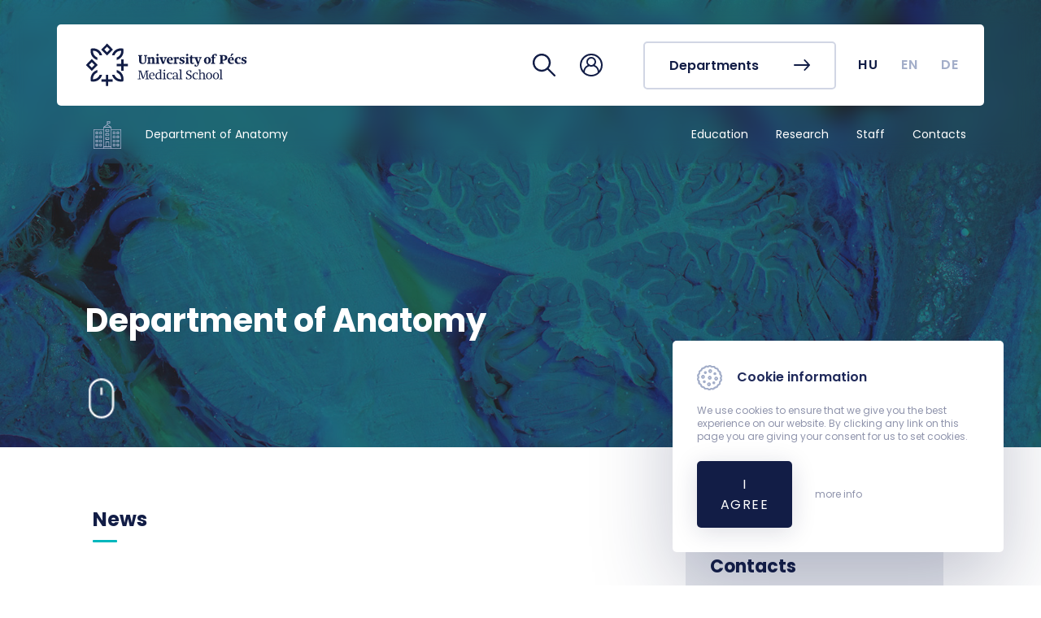

--- FILE ---
content_type: text/html; charset=UTF-8
request_url: https://aok.pte.hu/en/egyseg/90
body_size: 39819
content:
<!DOCTYPE html>
<html lang="en">
  <head>
    <meta charset="utf-8" />
    <meta name="viewport" content="width=device-width, initial-scale=1, shrink-to-fit=no"/>
    <title>Department of Anatomy  &middot; UP MS</title>

    <link rel="preconnect" href="https://fonts.gstatic.com" />
    <link href="https://fonts.googleapis.com/css2?family=Poppins:wght@400;500;600;700&display=swap" rel="stylesheet"/>
	<link href="https://aok.pte.hu/css/styles.css?v=1756976157" rel="stylesheet" type="text/css" >
    <link rel="stylesheet" href="https://aok.pte.hu/assets/leaflet/leaflet.css"/>
	
	<!-- Global site tag (gtag.js) - Google Analytics -->
	<script async src="https://www.googletagmanager.com/gtag/js?id=G-GS8J3K5550"></script>
	<script>
	  window.dataLayer = window.dataLayer || [];
	  function gtag(){dataLayer.push(arguments);}
	  gtag('js', new Date());

	  gtag('config', 'G-GS8J3K5550');
	</script>
  </head>

  <body class="institute">
    <nav id="nav" class="navigation     ">
      	  <div class="background-scroll" id="navigationBackGround"></div>
      <div class="navigation" id="navInside">
        <div class="navigation__main-container">
          <a class="navigation__logo" href="/en">
            <svg class="icon --white">
              <use xlink:href="/assets/icons/icons.svg#new_aok_logo_en"></use>
            </svg>
            <svg class="icon --white --mobile">
              <use
                xlink:href="/assets/icons/icons.svg#new_aok_logo_mini"
              ></use>
            </svg>
          </a>
                      <div class="navigation__actions">
            <a class="navigation__actions__icon" href="/en/kereses">
              <svg class="icon">
                <use xlink:href="/assets/icons/icons.svg#loupe"></use>
              </svg>
            </a>
            			<div class="navigation__actions__icon --login" data-target="#navbarLogin">
			  <svg class="icon">
				<use xlink:href="/assets/icons/icons.svg#user"></use>
			  </svg>
			</div>
			<div class="navigation__actions__icon --login--mobile" data-target="#navbarLoginMobile">
			  <svg class="icon">
				<use xlink:href="/assets/icons/icons.svg#user"></use>
			  </svg>
			</div>
			            
						<a href="/en/intezetek" class="btn btn-sixth">
              <span>Departments</span>
              <svg class="icon">
                <use xlink:href="/assets/icons/icons.svg#arrow-right"></use>
              </svg>
            </a>			
						
          </div>
          <div class="navigation__toggle-menu">
            <button
              id="navbar-toggler-btn"
              class="navbar-toggler"
              type="button"
              aria-controls="navbarContent"
              aria-expanded="false"
              aria-label="Toggle navigation"
            >
              <span class="menu-icon" for="menu-btn"> </span>
              <div class="content">Menu</div>
            </button>
          </div>
        </div>
        <!-- navigation__main-container -->
        <div class="lang-container">
          <ul id="lang-list" class="lang-list">
		<li class="lang-list__element">
			  				<a id="hu" class="lang-link" href="/hu/egyseg/90">HU</a>
			  			</li>
			<li class="lang-list__element">
			  				<span id="en" class="lang-link" href="/en/egyseg/90">EN</span>
			  		  
			</li>
			<li class="lang-list__element">
			  				<a id="de" class="lang-link" href="/de/egyseg/90">DE</a>
			  		  
			</li>
		  </ul>
        </div>
        <div class="main-navigation" id="navigation-mobile">
          <div class="main-navigation__list">
            			  <a class="main-navigation__item " href="/en/egyseg/90/oktatas">
				<div class="item-title">
				  <span>Education</span>
				</div>				
			  </a>
						  <a class="main-navigation__item " href="/en/egyseg/90/kutatas">
				<div class="item-title">
				  <span>Research</span>
				</div>				
			  </a>
						  <a class="main-navigation__item " href="/en/egyseg/90/munkatarsak">
				<div class="item-title">
				  <span>Staff</span>
				</div>				
			  </a>
						  <a class="main-navigation__item " href="/en/egyseg/90/kapcsolat">
				<div class="item-title">
				  <span>Contacts</span>
				</div>				
			  </a>
			          </div>
        </div>
      </div>

      <div class="navigation-small" id="navbarContentSmall">
        <div class="inside-container">
          <div class="navigation-login --mobile" id="navbarLoginMobileTop">            
            <div class="navigation-login__aut">
       <form class="navigation-login__form needs-validation" novalidate action="https://aai.pte.hu/WebAuth/" method="post" accept-charset="utf-8" autocomplete="off">
		<input name="SESSION_ID" type="hidden" value="dL82gc5P4H5y1vVvWIwZTiBkWZGh61qP3NIvFQMR">
		<input name="ALK_ID" type="hidden" value="434">
        <div class="form-group">
          <input type="text" name="LOGINNAME" class="form-control" id="neptunCode" aria-describedby="neptunCodeHelp" placeholder="Neptun/EHA code" required>
          <label for="neptunCode" class="form-label">Neptun/EHA code</label>
          <p class="invalid-feedback">Mező kitöltése kötelező!</p>
        </div>
        <div class="form-group">
          <input type="password" name="PWD" class="form-control" id="password" aria-describedby="PasswordHelp" placeholder="Password" required>
          <label for="password" class="form-label">Password</label>
          <p class="invalid-feedback">Mező kitöltése kötelező!</p>
        </div>
        <button type="submit" class="btn-login">
          <span class="btn-login__title">Login</span>
          <svg class="icon --white">
            <use xlink:href="/assets/icons/icons.svg#arrow-right"></use>
          </svg>
        </button>
      </form>
    </div> <!-- navigation-login__aut -->
	    <div class="navigation-login__link">
      <ul class="list_link">
		<li>
		  <a class="link_element" href="https://neptun.pte.hu/en" target="_blank">
			<svg class="icon --login">
			  <use xlink:href="/assets/icons/icons.svg#neptun"></use>
			</svg>
			Neptun
		  </a>
		</li>
		<li>
		  <a class="link_element" href="https://outlook.office.com/mail/" target="_blank">
			<svg class="icon --login">
			  <use xlink:href="/assets/icons/icons.svg#office"></use>
			</svg>
			Office 365 webmail
		  </a>
		</li>
		<li>
		  <a class="link_element" href="https://mail.aok.pte.hu" target="_blank">
			<svg class="icon --mail">
			  <use xlink:href="/assets/icons/icons.svg#aok_webmail"></use>
			</svg>
			ÁOK webmail
		  </a>
		</li>
		<li>
		  <a class="link_element" href="https://potepedia.aok.pte.hu" target="_blank">
			<svg class="icon --login">
			  <use xlink:href="/assets/icons/icons.svg#potepedia-icon"></use>
			</svg>
			POTEPEDIA
		  </a>
		</li>
		<li>
		  <a class="link_element" href="https://www.microsoft.com/hu-hu/microsoft-teams/log-in" target="_blank">
			<svg class="icon --login">
			  <use xlink:href="/assets/icons/icons.svg#teams-icon"></use>
			</svg>
			Microsoft Teams
		  </a>
		</li>
		<li>
		  <a class="link_element" href="https://moodle.pte.hu">
			<svg class="icon --login">
			  <use xlink:href="/assets/icons/icons.svg#moodle"></use>
			</svg>
			Moodle
		  </a>
		</li>
	  </ul>
    </div><!-- navigation-login__link -->
        <div class="navigation-login__link">
          <ul class="list_link">
            <li>
              <a class="link_element" href="/en/egyseg/570">
                <svg class="icon --primary-lighter">
                  <use xlink:href="/assets/icons/icons.svg#government"></use>
                </svg>
                Registrar's Office
              </a>
            </li>
			<li>
              <a class="link_element" href="/en/egyseg/570/szolgaltatasok/6">
                <svg class="icon --primary-lighter">
                  <use xlink:href="/assets/icons/icons.svg#timetable"></use>
                </svg>
                Timetables
              </a>
            </li>
            <li>
              <a class="link_element" href="/en/telefonkonyv">
                <svg class="icon --primary-lighter">
                  <use xlink:href="/assets/icons/icons.svg#phonebook"></use>
                </svg>
                Phonebook
              </a>
            </li>
            <li>
              <a class="link_element" href="/en/tantargykereso">
                <svg class="icon --primary-lighter">
                  <use xlink:href="/assets/icons/icons.svg#search-2"></use>
                </svg>
                Course Finder
              </a>
            </li>
            <li>
              <a class="link_element" href="https://aok.pte.hu/map">
                <svg class="icon --primary-lighter">
                  <use xlink:href="/assets/icons/icons.svg#map"></use>
                </svg>
                Campus map
              </a>
            </li>
            <li>
              <a class="link_element" href="/en/tanulmanyi-naptar">
                <svg class="icon --primary-lighter">
                  <use xlink:href="/assets/icons/icons.svg#events_icon"></use>
                </svg>
                Academic Calendar
              </a>
            </li>
            <li>
              <a class="link_element" href="/en/koronavirus/9992">
                <svg class="icon --primary-lighter">
                  <use xlink:href="/assets/icons/icons.svg#virus"></use>
                </svg>
                Coronavirus
              </a>
            </li>                       
            <li>
              <a class="link_element" href="/en/egyseg/1700">
                <svg class="icon --primary-lighter">
                  <use xlink:href="/assets/icons/icons.svg#flask"></use>
                </svg>
                Undergraduate Student Research (TDK)
              </a>
            </li>
          </ul>
        </div>
        <div class="navigation-login__background"></div>          </div>

        
		  			<a href="/en/intezetek" class="btn btn-fourth">
              <span>Departments</span>
              <svg class="icon">
                <use xlink:href="/assets/icons/icons.svg#arrow-right"></use>
              </svg>
            </a>			
			          
          <div class="nav-group">
            <ul class="nav-group__list">
             			  
			  <li class="nav-item">
                <a class="nav-link " href="/en/egyseg/90/oktatas">Education</a>
              </li>
			 			  
			  <li class="nav-item">
                <a class="nav-link " href="/en/egyseg/90/kutatas">Research</a>
              </li>
			 			  
			  <li class="nav-item">
                <a class="nav-link " href="/en/egyseg/90/munkatarsak">Staff</a>
              </li>
			 			  
			  <li class="nav-item">
                <a class="nav-link " href="/en/egyseg/90/kapcsolat">Contacts</a>
              </li>
			             </ul>
          </div>

			<div class="sidenav --menu">
                <div class="sidenav__lang-container">
                  <p>Nyelv</p>
                  <ul id="lang-list" class="lang-list">
					<li class="lang-list__element">
					  						<a id="hu" class="lang-link" href="/hu/egyseg/90">HU</a>
					  					</li>
					<li class="lang-list__element">
					  						<span id="en" class="lang-link" href="/en/egyseg/90">EN</span>
					  		  
					</li>
					<li class="lang-list__element">
					  						<a id="de" class="lang-link" href="/de/egyseg/90">DE</a>
					  		  
					</li>
				  </ul>
                </div>
              </div>

          <div class="sidenav__icons">
        
				  
				  
			          </div>
        </div>
      </div>
      <div class="main-navigation" id="navigation">
        <a href="/en/egyseg/90" class="main-navigation__logo">
          <div>
            <svg class="icon --institutes">
              <use xlink:href="/assets/icons/icons.svg#institutes"></use>
            </svg>
          </div>
          <p>Department of Anatomy</p>
        </a>
        <div class="main-navigation__list">
         		  
		  <a class="main-navigation__item  --blue " href="/en/egyseg/90/oktatas">
            <div class="item-title">
              <span>Education</span>
            </div>
            <svg class="icon arrow">
              <use xlink:href="/assets/icons/icons.svg#caret-right"></use>
            </svg>
          </a>
		 		  
		  <a class="main-navigation__item  --blue " href="/en/egyseg/90/kutatas">
            <div class="item-title">
              <span>Research</span>
            </div>
            <svg class="icon arrow">
              <use xlink:href="/assets/icons/icons.svg#caret-right"></use>
            </svg>
          </a>
		 		  
		  <a class="main-navigation__item  --blue " href="/en/egyseg/90/munkatarsak">
            <div class="item-title">
              <span>Staff</span>
            </div>
            <svg class="icon arrow">
              <use xlink:href="/assets/icons/icons.svg#caret-right"></use>
            </svg>
          </a>
		 		  
		  <a class="main-navigation__item  --blue " href="/en/egyseg/90/kapcsolat">
            <div class="item-title">
              <span>Contacts</span>
            </div>
            <svg class="icon arrow">
              <use xlink:href="/assets/icons/icons.svg#caret-right"></use>
            </svg>
          </a>
		         </div>
        <div class="lang-container">
          <ul id="lang-list" class="lang-list">
			<li class="lang-list__element">
			  				<a id="hu" class="lang-link" href="/hu/egyseg/90">HU</a>
			  			</li>
			<li class="lang-list__element">
			  				<span id="en" class="lang-link" href="/en/egyseg/90">EN</span>
			  		  
			</li>
			<li class="lang-list__element">
			  				<a id="de" class="lang-link" href="/de/egyseg/90">DE</a>
			  		  
			</li>
		  </ul>
        </div>
        <!-- main-navigation__list -->
      </div>
      <!-- main-navigation -->
    </nav>
    <div class="navigation-login " id="navbarLogin">
      <div class="navigation-login__aut">
       <form class="navigation-login__form needs-validation" novalidate action="https://aai.pte.hu/WebAuth/" method="post" accept-charset="utf-8" autocomplete="off">
		<input name="SESSION_ID" type="hidden" value="dL82gc5P4H5y1vVvWIwZTiBkWZGh61qP3NIvFQMR">
		<input name="ALK_ID" type="hidden" value="434">
        <div class="form-group">
          <input type="text" name="LOGINNAME" class="form-control" id="neptunCode" aria-describedby="neptunCodeHelp" placeholder="Neptun/EHA code" required>
          <label for="neptunCode" class="form-label">Neptun/EHA code</label>
          <p class="invalid-feedback">Mező kitöltése kötelező!</p>
        </div>
        <div class="form-group">
          <input type="password" name="PWD" class="form-control" id="password" aria-describedby="PasswordHelp" placeholder="Password" required>
          <label for="password" class="form-label">Password</label>
          <p class="invalid-feedback">Mező kitöltése kötelező!</p>
        </div>
        <button type="submit" class="btn-login">
          <span class="btn-login__title">Login</span>
          <svg class="icon --white">
            <use xlink:href="/assets/icons/icons.svg#arrow-right"></use>
          </svg>
        </button>
      </form>
    </div> <!-- navigation-login__aut -->
	    <div class="navigation-login__link">
      <ul class="list_link">
		<li>
		  <a class="link_element" href="https://neptun.pte.hu/en" target="_blank">
			<svg class="icon --login">
			  <use xlink:href="/assets/icons/icons.svg#neptun"></use>
			</svg>
			Neptun
		  </a>
		</li>
		<li>
		  <a class="link_element" href="https://outlook.office.com/mail/" target="_blank">
			<svg class="icon --login">
			  <use xlink:href="/assets/icons/icons.svg#office"></use>
			</svg>
			Office 365 webmail
		  </a>
		</li>
		<li>
		  <a class="link_element" href="https://mail.aok.pte.hu" target="_blank">
			<svg class="icon --mail">
			  <use xlink:href="/assets/icons/icons.svg#aok_webmail"></use>
			</svg>
			ÁOK webmail
		  </a>
		</li>
		<li>
		  <a class="link_element" href="https://potepedia.aok.pte.hu" target="_blank">
			<svg class="icon --login">
			  <use xlink:href="/assets/icons/icons.svg#potepedia-icon"></use>
			</svg>
			POTEPEDIA
		  </a>
		</li>
		<li>
		  <a class="link_element" href="https://www.microsoft.com/hu-hu/microsoft-teams/log-in" target="_blank">
			<svg class="icon --login">
			  <use xlink:href="/assets/icons/icons.svg#teams-icon"></use>
			</svg>
			Microsoft Teams
		  </a>
		</li>
		<li>
		  <a class="link_element" href="https://moodle.pte.hu">
			<svg class="icon --login">
			  <use xlink:href="/assets/icons/icons.svg#moodle"></use>
			</svg>
			Moodle
		  </a>
		</li>
	  </ul>
    </div><!-- navigation-login__link -->
        <div class="navigation-login__link">
          <ul class="list_link">
            <li>
              <a class="link_element" href="/en/egyseg/570">
                <svg class="icon --primary-lighter">
                  <use xlink:href="/assets/icons/icons.svg#government"></use>
                </svg>
                Registrar's Office
              </a>
            </li>
			<li>
              <a class="link_element" href="/en/egyseg/570/szolgaltatasok/6">
                <svg class="icon --primary-lighter">
                  <use xlink:href="/assets/icons/icons.svg#timetable"></use>
                </svg>
                Timetables
              </a>
            </li>
            <li>
              <a class="link_element" href="/en/telefonkonyv">
                <svg class="icon --primary-lighter">
                  <use xlink:href="/assets/icons/icons.svg#phonebook"></use>
                </svg>
                Phonebook
              </a>
            </li>
            <li>
              <a class="link_element" href="/en/tantargykereso">
                <svg class="icon --primary-lighter">
                  <use xlink:href="/assets/icons/icons.svg#search-2"></use>
                </svg>
                Course Finder
              </a>
            </li>
            <li>
              <a class="link_element" href="https://aok.pte.hu/map">
                <svg class="icon --primary-lighter">
                  <use xlink:href="/assets/icons/icons.svg#map"></use>
                </svg>
                Campus map
              </a>
            </li>
            <li>
              <a class="link_element" href="/en/tanulmanyi-naptar">
                <svg class="icon --primary-lighter">
                  <use xlink:href="/assets/icons/icons.svg#events_icon"></use>
                </svg>
                Academic Calendar
              </a>
            </li>
            <li>
              <a class="link_element" href="/en/koronavirus/9992">
                <svg class="icon --primary-lighter">
                  <use xlink:href="/assets/icons/icons.svg#virus"></use>
                </svg>
                Coronavirus
              </a>
            </li>                       
            <li>
              <a class="link_element" href="/en/egyseg/1700">
                <svg class="icon --primary-lighter">
                  <use xlink:href="/assets/icons/icons.svg#flask"></use>
                </svg>
                Undergraduate Student Research (TDK)
              </a>
            </li>
          </ul>
        </div>
        <div class="navigation-login__background"></div>    </div>
    <!-- navigation-login -->
    
	<div class="header__institute    ">
     		  			<div class="header__bg">
				<svg class="blur-image">
				  <use xlink:href="/assets/icons/bg_header_blured.svg#blur"></use>
				</svg>
				<img src="https://aok.pte.hu/storage/menukep/90/0090_Anatomia_HDfejlec.jpg" />
			</div>
		  	  

      <div class="navigation-container" id="navbarContent">
        <div class="navigation-container__content">
          <div class="navbar-nav">
            <div class="navigation-login --mobile" id="navbarLoginMobile">
              <div class="navigation-login__aut">
       <form class="navigation-login__form needs-validation" novalidate action="https://aai.pte.hu/WebAuth/" method="post" accept-charset="utf-8" autocomplete="off">
		<input name="SESSION_ID" type="hidden" value="dL82gc5P4H5y1vVvWIwZTiBkWZGh61qP3NIvFQMR">
		<input name="ALK_ID" type="hidden" value="434">
        <div class="form-group">
          <input type="text" name="LOGINNAME" class="form-control" id="neptunCode" aria-describedby="neptunCodeHelp" placeholder="Neptun/EHA code" required>
          <label for="neptunCode" class="form-label">Neptun/EHA code</label>
          <p class="invalid-feedback">Mező kitöltése kötelező!</p>
        </div>
        <div class="form-group">
          <input type="password" name="PWD" class="form-control" id="password" aria-describedby="PasswordHelp" placeholder="Password" required>
          <label for="password" class="form-label">Password</label>
          <p class="invalid-feedback">Mező kitöltése kötelező!</p>
        </div>
        <button type="submit" class="btn-login">
          <span class="btn-login__title">Login</span>
          <svg class="icon --white">
            <use xlink:href="/assets/icons/icons.svg#arrow-right"></use>
          </svg>
        </button>
      </form>
    </div> <!-- navigation-login__aut -->
	    <div class="navigation-login__link">
      <ul class="list_link">
		<li>
		  <a class="link_element" href="https://neptun.pte.hu/en" target="_blank">
			<svg class="icon --login">
			  <use xlink:href="/assets/icons/icons.svg#neptun"></use>
			</svg>
			Neptun
		  </a>
		</li>
		<li>
		  <a class="link_element" href="https://outlook.office.com/mail/" target="_blank">
			<svg class="icon --login">
			  <use xlink:href="/assets/icons/icons.svg#office"></use>
			</svg>
			Office 365 webmail
		  </a>
		</li>
		<li>
		  <a class="link_element" href="https://mail.aok.pte.hu" target="_blank">
			<svg class="icon --mail">
			  <use xlink:href="/assets/icons/icons.svg#aok_webmail"></use>
			</svg>
			ÁOK webmail
		  </a>
		</li>
		<li>
		  <a class="link_element" href="https://potepedia.aok.pte.hu" target="_blank">
			<svg class="icon --login">
			  <use xlink:href="/assets/icons/icons.svg#potepedia-icon"></use>
			</svg>
			POTEPEDIA
		  </a>
		</li>
		<li>
		  <a class="link_element" href="https://www.microsoft.com/hu-hu/microsoft-teams/log-in" target="_blank">
			<svg class="icon --login">
			  <use xlink:href="/assets/icons/icons.svg#teams-icon"></use>
			</svg>
			Microsoft Teams
		  </a>
		</li>
		<li>
		  <a class="link_element" href="https://moodle.pte.hu">
			<svg class="icon --login">
			  <use xlink:href="/assets/icons/icons.svg#moodle"></use>
			</svg>
			Moodle
		  </a>
		</li>
	  </ul>
    </div><!-- navigation-login__link -->
        <div class="navigation-login__link">
          <ul class="list_link">
            <li>
              <a class="link_element" href="/en/egyseg/570">
                <svg class="icon --primary-lighter">
                  <use xlink:href="/assets/icons/icons.svg#government"></use>
                </svg>
                Registrar's Office
              </a>
            </li>
			<li>
              <a class="link_element" href="/en/egyseg/570/szolgaltatasok/6">
                <svg class="icon --primary-lighter">
                  <use xlink:href="/assets/icons/icons.svg#timetable"></use>
                </svg>
                Timetables
              </a>
            </li>
            <li>
              <a class="link_element" href="/en/telefonkonyv">
                <svg class="icon --primary-lighter">
                  <use xlink:href="/assets/icons/icons.svg#phonebook"></use>
                </svg>
                Phonebook
              </a>
            </li>
            <li>
              <a class="link_element" href="/en/tantargykereso">
                <svg class="icon --primary-lighter">
                  <use xlink:href="/assets/icons/icons.svg#search-2"></use>
                </svg>
                Course Finder
              </a>
            </li>
            <li>
              <a class="link_element" href="https://aok.pte.hu/map">
                <svg class="icon --primary-lighter">
                  <use xlink:href="/assets/icons/icons.svg#map"></use>
                </svg>
                Campus map
              </a>
            </li>
            <li>
              <a class="link_element" href="/en/tanulmanyi-naptar">
                <svg class="icon --primary-lighter">
                  <use xlink:href="/assets/icons/icons.svg#events_icon"></use>
                </svg>
                Academic Calendar
              </a>
            </li>
            <li>
              <a class="link_element" href="/en/koronavirus/9992">
                <svg class="icon --primary-lighter">
                  <use xlink:href="/assets/icons/icons.svg#virus"></use>
                </svg>
                Coronavirus
              </a>
            </li>                       
            <li>
              <a class="link_element" href="/en/egyseg/1700">
                <svg class="icon --primary-lighter">
                  <use xlink:href="/assets/icons/icons.svg#flask"></use>
                </svg>
                Undergraduate Student Research (TDK)
              </a>
            </li>
          </ul>
        </div>
        <div class="navigation-login__background"></div>            </div>
            <!-- navigation-login --mobile -->

            
            <div class="navbar-nav__main-nav">
              <div class="buttons-container">
                <div class="nav-cell --button">
                  <a href="/en" class="btn btn-fourth">
                    <span>MS</span>
                    <svg class="icon">
                      <use
                        xlink:href="/assets/icons/icons.svg#arrow-right"
                      ></use>
                    </svg>
                  </a>
                </div>
              </div>
              <!-- buttons-container -->

              <div class="links-container">
                <div class="nav-cell">
                  <div class="nav-group">
                    <ul class="nav-group__list">
                     			  
					  <li class="nav-item">
						<a class="nav-link " href="/en/egyseg/90/oktatas">Education</a>
					  </li>
					 			  
					  <li class="nav-item">
						<a class="nav-link " href="/en/egyseg/90/kutatas">Research</a>
					  </li>
					 			  
					  <li class="nav-item">
						<a class="nav-link " href="/en/egyseg/90/munkatarsak">Staff</a>
					  </li>
					 			  
					  <li class="nav-item">
						<a class="nav-link " href="/en/egyseg/90/kapcsolat">Contacts</a>
					  </li>
					 					  
                    </ul>
                  </div>
                  <!-- nav-group -->
                </div>
                <!-- nav-cell -->
              </div>
              <!-- links-container -->

              <div class="sidenav --menu">
                <div class="sidenav__lang-container">
                  <p>Language</p>
                  <ul id="lang-list" class="lang-list">
					<li class="lang-list__element">
					  						<a id="hu" class="lang-link" href="/hu/egyseg/90">HU</a>
					  					</li>
					<li class="lang-list__element">
					  						<span id="en" class="lang-link" href="/en/egyseg/90">EN</span>
					  		  
					</li>
					<li class="lang-list__element">
					  						<a id="de" class="lang-link" href="/de/egyseg/90">DE</a>
					  		  
					</li>
				  </ul>
                </div>
              </div>

              <div class="sidenav__icons">

                		  
						  
				              </div>
            </div>
            <!-- navbar-nav__main-nav -->
          </div>
          <!-- navbar-nav -->
        </div>
        <!-- navigation-container -->
      </div>

		 
							<div class="header">
					<h1 class="header__title blur">Department of Anatomy</h1>
										<svg class="icon --mouse">
					  <use xlink:href="/assets/icons/icons.svg#mouse"></use>
					</svg>
					        
				</div>			
					    </div>

    <div class="button-container">
      <a class="scroll-up" id="scroll" scroll-target="body">
        <svg class="icon">
          <use xlink:href="/assets/icons/icons.svg#arrow-right"></use>
        </svg>
      </a>
    </div>

    <div class="main-layout page-institute-index ">
      <div class="main-layout__content">        
          	<div class="content-container">
          <div class="content-main">
            <div class="custom-content">


			              
			  			  
            			  <h2 class="green">News</h2>
              <section class="section-list">
                				<a class="list-item --not-border --bigger" href="/en/egyseg/90/hir/17849">
                  <div class="list-item__thumbnail__container">
                    <img class="list-item__thumbnail" src="/docs/dekan/image/kepes_hirek/17849_reglodi_1.jpg" />
                  </div>
                  <div class="list-item__text-container">
                    <p class="list-item__description --small">
                        2 September 2025                     </p>
                    <h3 class="list-item__title --small --bigger">
                      Dr. Barthóné Dr. Júlia Szekeres, and Dr. Dóra Reglődi were also honored for their work on Pécs City Day
                    </h3>
                  </div>
                </a>
                				<a class="list-item --not-border --bigger" href="/en/egyseg/90/hir/17711">
                  <div class="list-item__thumbnail__container">
                    <img class="list-item__thumbnail" src="/docs/dekan/image/kepes_hirek/17711_20250522_aok_portre_bosnyak_inez-16397451-csortos-szabolcs-.jpg" />
                  </div>
                  <div class="list-item__text-container">
                    <p class="list-item__description --small">
                       13 June 2025                     </p>
                    <h3 class="list-item__title --small --bigger">
                      Inez Bosnyák: "The extra effort invested is never wasted"
                    </h3>
                  </div>
                </a>
                				<a class="list-item --not-border --bigger" href="/en/egyseg/90/hir/17509">
                  <div class="list-item__thumbnail__container">
                    <img class="list-item__thumbnail" src="/docs/dekan/image/kepes_hirek/17509_anatddk_1600.jpg" />
                  </div>
                  <div class="list-item__text-container">
                    <p class="list-item__description --small">
                        1 April 2025                     </p>
                    <h3 class="list-item__title --small --bigger">
                      Being a demonstrator helps medical students to evolve professionally
                    </h3>
                  </div>
                </a>
                 
              </section>
              <section class="section-btn">
                <a href="/en/egyseg/90/hirek" class="link-btn">
                  <span>View all news</span>
                  <svg class="icon">
                    <use xlink:href="/assets/icons/icons.svg#arrow-right"></use>
                  </svg>
                </a>
              </section>			  
			
              
			
			              <h2 class="green">Photos</h2>
              <section class="section-photos">
               				<a class="content-photos-card" href="/en/egyseg/90/fotok/989">
                  <div class="thumbnail-container">
                    <picture class="thumbnail">
                      <img class="thumbnail" src="/galeriak/989/thumbs-medium/20240920_whitecoat_020_kerekes.jpg" />
                    </picture>
                  </div>
                  <p class="name">20 September 2024</p>
                  <h3 class="description">
                    White Coat Ceremony 2024
                  </h3>
                </a>
               				<a class="content-photos-card" href="/en/egyseg/90/fotok/1156">
                  <div class="thumbnail-container">
                    <picture class="thumbnail">
                      <img class="thumbnail" src="/galeriak/1156/thumbs-medium/img_8931.jpg" />
                    </picture>
                  </div>
                  <p class="name">27 October 2020</p>
                  <h3 class="description">
                    Cemetery Commemoration of the Department of Anatomy
                  </h3>
                </a>
               				<a class="content-photos-card" href="/en/egyseg/90/fotok/988">
                  <div class="thumbnail-container">
                    <picture class="thumbnail">
                      <img class="thumbnail" src="/galeriak/988/thumbs-medium/IMG_6002.jpg" />
                    </picture>
                  </div>
                  <p class="name"> 3 December 2018</p>
                  <h3 class="description">
                    The new dissection room of the Department of Anatomy has been opened
                  </h3>
                </a>
               				<a class="content-photos-card" href="/en/egyseg/90/fotok/941">
                  <div class="thumbnail-container">
                    <picture class="thumbnail">
                      <img class="thumbnail" src="/galeriak/941/thumbs-medium/IMG_9350.jpg" />
                    </picture>
                  </div>
                  <p class="name">29 June 2018</p>
                  <h3 class="description">
                    Campus Tour
                  </h3>
                </a>
                
              </section>
              <section class="section-btn">
                <a href="/en/egyseg/90/fotok" class="link-btn">
                  <span>View all galleries</span>
                  <svg class="icon">
                    <use xlink:href="/assets/icons/icons.svg#arrow-right"></use>
                  </svg>
                </a>
              </section>			  
			  
						  
            </div>
          </div>
          <div class="content-sidebar">
            
                         
            <div class="sidebar-container">
              <div class="content-card --red --contacts">
                <h3>Contacts</h3>
                <ul>
                  				  <li>
					<div>
                    <svg class="icon --white">
                      <use xlink:href="/assets/icons/icons.svg#user"></use>
                    </svg>
					</div>
                    <div>
                      <h4>Institute Director:</h4>
                      <p>Dr. Dóra Reglődi, full professor</p>
                    </div>
                  </li>
				                    				   
				  <li>
                    <div>
					<svg class="icon --white">
                      <use xlink:href="/assets/icons/icons.svg#web-address"></use>
                    </svg>
					</div>
                    <div>
                      <h4>Homepage:</h4>
                      <a href="http://an-server.pote.hu">http://an-server.pote.hu</a>
                    </div>
                  </li>
				                    				  <li>
					<div>
                    <svg class="icon --white">
                      <use xlink:href="/assets/icons/icons.svg#phone"></use>
                    </svg>
					</div>
                    <div>
                      <h4>Phone:</h4>
                      <p>+36-72-536-392</p>
                    </div>
                  </li>
				  				  				  <li>
                    <div>
					<svg class="icon --white">
                      <use xlink:href="/assets/icons/icons.svg#fax"></use>
                    </svg>
					</div>
                    <div>
                      <h4>Fax:</h4>
                      <p>+36-72-536-393</p>
                    </div>
                  </li>
				                    				  <li>
					<div>
                    <svg class="icon --white">
                      <use xlink:href="/assets/icons/icons.svg#pin2"></use>
                    </svg>
					</div>
                    <div>
                      <h4>Address:</h4>
                      <p>7624 Pécs, 12, Szigeti út, 2nd floor</p>
                    </div>
                  </li>
				  				  
                </ul>
				                				 				<div>
                  <a href="https://aok.pte.hu/terkep/index.php?gid=296" class="map-container">
                    <div id="map296" class="map"></div>
                  </a>
                </div>
				
              </div>

			    
              <div class="card-container">
                <ul>
                  <li class="card">
	<div>
	  <svg class="icon --white">
		<use xlink:href="/assets/icons/icons.svg#badge"></use>
	  </svg>
	</div>
	<div>
	  <h4>Best Department in Teaching Theoretical Medicine</h4>
	  <p>2017, 2016, 2014, 2013, 2010, 2008, 2007, 2006, 2005, 2004, 2003, 2001, 2000</p>
	</div>
  </li>

  <li class="card">
	<div>
	  <svg class="icon --white">
		<use
		  xlink:href="/assets/icons/icons.svg#laurel"
		></use>
	  </svg>
	</div>
	<div>
	  <h4>Excellent Department</h4>
	  <p>2015, 2024</p>
	</div>
  </li>
                  
				                  </ul>
              </div>
            </div>
          </div>
        </div>
  
      </div>
    </div>
    <footer class="footer">
      
	  	  	  	       <div class="section-general-info">
        <div class="footer__logo">
          <svg class="icon --white">
            <use xlink:href="/assets/icons/icons.svg#aok_logo_en"></use>
          </svg>
          <svg class="icon --white --mobile">
            <use xlink:href="/assets/icons/icons.svg#aok_logo_mini"></use>
          </svg>
        </div>
        <div class="footer__contact">
          <div class="footer__contact-main">
            <h4 class="footer__contact__title">
              Department of Anatomy
            </h4>            
            <div>
                <span class="footer__address">7624 Pécs, 12, Szigeti út, 2nd floor</span>	      		<span>+36-72-536-392</span>	      		            </div>
          </div>
        </div>
      </div>
    </footer>
    <!-- footer -->

	<div class="cookie-box" style="display:none;">
    <h3>
      <svg class="icon">
        <use xlink:href="/assets/icons/icons.svg#cookies"></use>
      </svg>
      Cookie information
    </h3>
    <p>
      We use cookies to ensure that we give you the best experience on our website. By clicking any link on this page you are giving your consent for us to set cookies.
    </p>
    <div class="cookie-box__actions">
      <button class="btn btn-seventh" id="cookie-box-agree">I agree</button>
      <a href="https://pte.hu/adatvedelem" target="_blank">more info</a>
    </div>
  </div>  
  
  
  </body>
	<script src="https://aok.pte.hu/js/app.js"></script>
	<script src="https://aok.pte.hu/js/old.js"></script>
	<script type="text/javascript">
		setLanguage("EN");
	</script>
	
	
		<script>$(document).ready((function(){setActiveSidenavItem()}))</script>
		
	<!-- begin page level js -->
			<script type="text/javascript">		
		$(document).ready(function () {
											leafletInit("map296", 46.072972,  18.205655999999976, "Department of Anatomy", '<p>Szigeti str 12.<br />Main Building</p> 2&lt;sup&gt;nd&lt;/sup&gt; floor');
					});
	</script>
		<!-- end page level js -->	
</html>

--- FILE ---
content_type: image/svg+xml
request_url: https://aok.pte.hu/assets/icons/bg_header_blured.svg
body_size: 2842
content:
<!-- Generated by IcoMoon.io -->
<?xml-stylesheet href="./main.css" type="text/css"?>
<svg version="1.1" xmlns:xlink="http://www.w3.org/2000/svg">
    <symbol id="blur" width="100%" height="100%">
        <defs>
            <filter id="blur">
                <feGaussianBlur in="SourceGraphic" stdDeviation="13" result="blur" />
                <feImage id="feimage" xlink:href="[data-uri]" x="0" y="0" width="100%" height="215px" result="imgmask" preserveAspectRatio="none" />
                <feComposite in2="imgmask" in="blur" in3="rect2" operator="in" result="comp" />

                <feMerge result="merge">
                    <feMergeNode in="SourceGraphic" />
                    <feMergeNode in="comp" />
                </feMerge>
            </filter>
            <filter id="blur2">
                <feGaussianBlur in="SourceGraphic" stdDeviation="13" result="blur" />
                <feImage id="feimage" xlink:href="[data-uri]" x="0" y="0" width="100%" height="210px" result="imgmask" preserveAspectRatio="none" />
                <feComposite in2="imgmask" in="blur" in3="rect2" operator="in" result="comp" />

                <feMerge result="merge">
                    <feMergeNode in="SourceGraphic" />
                    <feMergeNode in="comp" />
                </feMerge>
            </filter>
            <filter id="blur3">
                <feGaussianBlur in="SourceGraphic" stdDeviation="13" result="blur" />
                <feImage id="feimage" xlink:href="[data-uri]" x="0" y="0" width="100%" height="285px" result="imgmask" preserveAspectRatio="none" />
                <feComposite in2="imgmask" in="blur" in3="rect2" operator="in" result="comp" />

                <feMerge result="merge">
                    <feMergeNode in="SourceGraphic" />
                    <feMergeNode in="comp" />
                </feMerge>
            </filter>
        </defs>
    </symbol>
</svg>